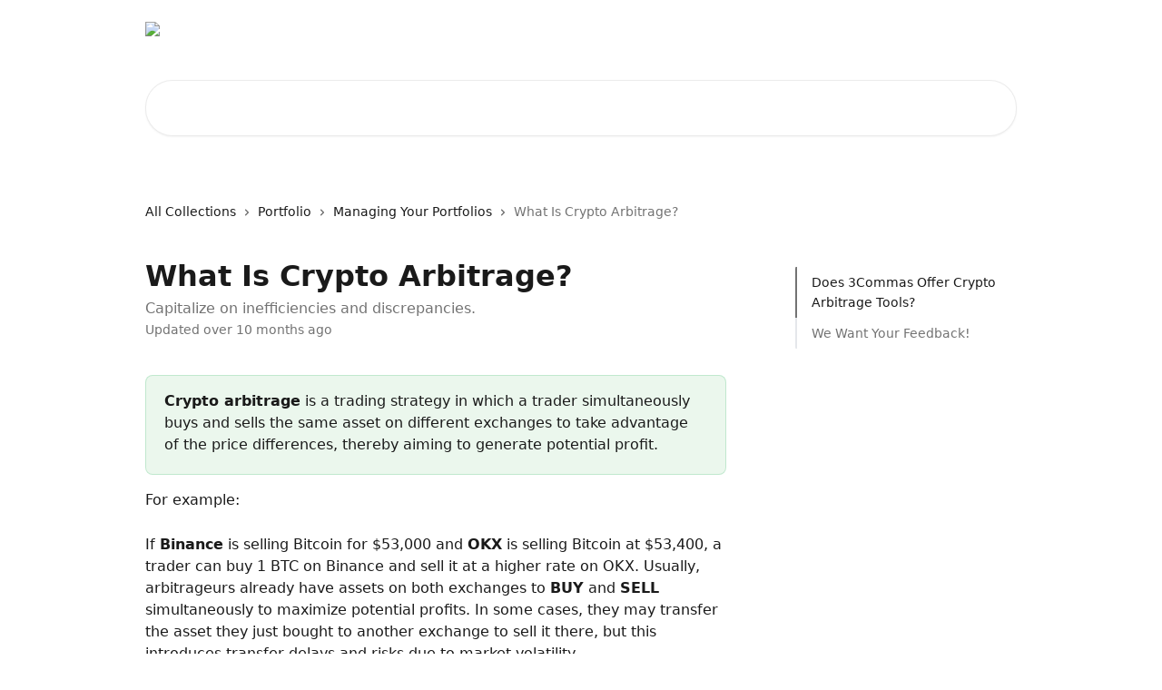

--- FILE ---
content_type: text/html; charset=utf-8
request_url: https://help.3commas.io/en/articles/5810369-what-is-crypto-arbitrage
body_size: 15055
content:
<!DOCTYPE html><html lang="en"><head><meta charSet="utf-8" data-next-head=""/><title data-next-head="">What Is Crypto Arbitrage? | 3Commas Help Center</title><meta property="og:title" content="What Is Crypto Arbitrage? | 3Commas Help Center" data-next-head=""/><meta name="twitter:title" content="What Is Crypto Arbitrage? | 3Commas Help Center" data-next-head=""/><meta property="og:description" content="Capitalize on inefficiencies and discrepancies." data-next-head=""/><meta name="twitter:description" content="Capitalize on inefficiencies and discrepancies." data-next-head=""/><meta name="description" content="Capitalize on inefficiencies and discrepancies." data-next-head=""/><meta property="og:type" content="article" data-next-head=""/><meta name="robots" content="all" data-next-head=""/><meta name="viewport" content="width=device-width, initial-scale=1" data-next-head=""/><link href="https://intercom.help/3commas-ba614726f090/assets/favicon" rel="icon" data-next-head=""/><link rel="canonical" href="https://help.3commas.io/en/articles/5810369-what-is-crypto-arbitrage" data-next-head=""/><link rel="alternate" href="https://help.3commas.io/en/articles/5810369-what-is-crypto-arbitrage" hrefLang="en" data-next-head=""/><link rel="alternate" href="https://help.3commas.io/ru/articles/5810369-что-такое-криптовалютный-арбитраж" hrefLang="ru" data-next-head=""/><link rel="alternate" href="https://help.3commas.io/es/articles/5810369-que-es-el-trading-de-arbitrage-en-criptos" hrefLang="es" data-next-head=""/><link rel="alternate" href="https://help.3commas.io/tr/articles/5810369-kripto-arbitraj-nedir" hrefLang="tr" data-next-head=""/><link rel="alternate" href="https://help.3commas.io/en/articles/5810369-what-is-crypto-arbitrage" hrefLang="x-default" data-next-head=""/><link nonce="z0ubtpatDmBbUrFCwMAQdfzzrTLJMRHZ0SNIFb6sSGI=" rel="preload" href="https://static.intercomassets.com/_next/static/css/3141721a1e975790.css" as="style"/><link nonce="z0ubtpatDmBbUrFCwMAQdfzzrTLJMRHZ0SNIFb6sSGI=" rel="stylesheet" href="https://static.intercomassets.com/_next/static/css/3141721a1e975790.css" data-n-g=""/><noscript data-n-css="z0ubtpatDmBbUrFCwMAQdfzzrTLJMRHZ0SNIFb6sSGI="></noscript><script defer="" nonce="z0ubtpatDmBbUrFCwMAQdfzzrTLJMRHZ0SNIFb6sSGI=" nomodule="" src="https://static.intercomassets.com/_next/static/chunks/polyfills-42372ed130431b0a.js"></script><script defer="" src="https://static.intercomassets.com/_next/static/chunks/7506.a4d4b38169fb1abb.js" nonce="z0ubtpatDmBbUrFCwMAQdfzzrTLJMRHZ0SNIFb6sSGI="></script><script src="https://static.intercomassets.com/_next/static/chunks/webpack-d3c2ad680b6bebc6.js" nonce="z0ubtpatDmBbUrFCwMAQdfzzrTLJMRHZ0SNIFb6sSGI=" defer=""></script><script src="https://static.intercomassets.com/_next/static/chunks/framework-1f1b8d38c1d86c61.js" nonce="z0ubtpatDmBbUrFCwMAQdfzzrTLJMRHZ0SNIFb6sSGI=" defer=""></script><script src="https://static.intercomassets.com/_next/static/chunks/main-e24faf3b633b0eb4.js" nonce="z0ubtpatDmBbUrFCwMAQdfzzrTLJMRHZ0SNIFb6sSGI=" defer=""></script><script src="https://static.intercomassets.com/_next/static/chunks/pages/_app-4836a2a3e79a3766.js" nonce="z0ubtpatDmBbUrFCwMAQdfzzrTLJMRHZ0SNIFb6sSGI=" defer=""></script><script src="https://static.intercomassets.com/_next/static/chunks/d0502abb-aa607f45f5026044.js" nonce="z0ubtpatDmBbUrFCwMAQdfzzrTLJMRHZ0SNIFb6sSGI=" defer=""></script><script src="https://static.intercomassets.com/_next/static/chunks/6190-ef428f6633b5a03f.js" nonce="z0ubtpatDmBbUrFCwMAQdfzzrTLJMRHZ0SNIFb6sSGI=" defer=""></script><script src="https://static.intercomassets.com/_next/static/chunks/5729-6d79ddfe1353a77c.js" nonce="z0ubtpatDmBbUrFCwMAQdfzzrTLJMRHZ0SNIFb6sSGI=" defer=""></script><script src="https://static.intercomassets.com/_next/static/chunks/2384-242e4a028ba58b01.js" nonce="z0ubtpatDmBbUrFCwMAQdfzzrTLJMRHZ0SNIFb6sSGI=" defer=""></script><script src="https://static.intercomassets.com/_next/static/chunks/4835-9db7cd232aae5617.js" nonce="z0ubtpatDmBbUrFCwMAQdfzzrTLJMRHZ0SNIFb6sSGI=" defer=""></script><script src="https://static.intercomassets.com/_next/static/chunks/2735-6fafbb9ff4abfca1.js" nonce="z0ubtpatDmBbUrFCwMAQdfzzrTLJMRHZ0SNIFb6sSGI=" defer=""></script><script src="https://static.intercomassets.com/_next/static/chunks/pages/%5BhelpCenterIdentifier%5D/%5Blocale%5D/articles/%5BarticleSlug%5D-0426bb822f2fd459.js" nonce="z0ubtpatDmBbUrFCwMAQdfzzrTLJMRHZ0SNIFb6sSGI=" defer=""></script><script src="https://static.intercomassets.com/_next/static/-CWjWTQvdPb6SB3S45uLC/_buildManifest.js" nonce="z0ubtpatDmBbUrFCwMAQdfzzrTLJMRHZ0SNIFb6sSGI=" defer=""></script><script src="https://static.intercomassets.com/_next/static/-CWjWTQvdPb6SB3S45uLC/_ssgManifest.js" nonce="z0ubtpatDmBbUrFCwMAQdfzzrTLJMRHZ0SNIFb6sSGI=" defer=""></script><meta name="sentry-trace" content="d8acc04e4ed159da4c96c1b5ba038370-84e521ac7b7fce90-0"/><meta name="baggage" content="sentry-environment=production,sentry-release=615059e7e8857b6056b131991cc50aec3a9a766c,sentry-public_key=187f842308a64dea9f1f64d4b1b9c298,sentry-trace_id=d8acc04e4ed159da4c96c1b5ba038370,sentry-org_id=2129,sentry-sampled=false,sentry-sample_rand=0.6594338856040246,sentry-sample_rate=0"/><style id="__jsx-3686038381">:root{--body-bg: rgb(255, 255, 255);
--body-image: none;
--body-bg-rgb: 255, 255, 255;
--body-border: rgb(230, 230, 230);
--body-primary-color: #1a1a1a;
--body-secondary-color: #737373;
--body-reaction-bg: rgb(242, 242, 242);
--body-reaction-text-color: rgb(64, 64, 64);
--body-toc-active-border: #737373;
--body-toc-inactive-border: #f2f2f2;
--body-toc-inactive-color: #737373;
--body-toc-active-font-weight: 400;
--body-table-border: rgb(204, 204, 204);
--body-color: hsl(0, 0%, 0%);
--footer-bg: rgb(255, 255, 255);
--footer-image: none;
--footer-border: rgb(230, 230, 230);
--footer-color: hsl(211, 10%, 61%);
--header-bg: none;
--header-image: url(https://downloads.intercomcdn.com/i/o/543873/23a6c2fbea59a347712928af/d9eed637b38368fbc11a3675ff9c19d3.png);
--header-color: hsl(0, 0%, 100%);
--collection-card-bg: rgb(255, 255, 255);
--collection-card-image: none;
--collection-card-color: hsl(177, 80%, 37%);
--card-bg: rgb(255, 255, 255);
--card-border-color: rgb(230, 230, 230);
--card-border-inner-radius: 15px;
--card-border-radius: 20px;
--card-shadow: 0 1px 2px 0 rgb(0 0 0 / 0.05);
--search-bar-border-radius: 30px;
--search-bar-width: 100%;
--ticket-blue-bg-color: #dce1f9;
--ticket-blue-text-color: #334bfa;
--ticket-green-bg-color: #d7efdc;
--ticket-green-text-color: #0f7134;
--ticket-orange-bg-color: #ffebdb;
--ticket-orange-text-color: #b24d00;
--ticket-red-bg-color: #ffdbdb;
--ticket-red-text-color: #df2020;
--header-height: 405px;
--header-subheader-background-color: #000000;
--header-subheader-font-color: #FFFFFF;
--content-block-bg: rgb(255, 255, 255);
--content-block-image: none;
--content-block-color: hsl(0, 0%, 10%);
--content-block-button-bg: rgb(51, 75, 250);
--content-block-button-image: none;
--content-block-button-color: hsl(0, 0%, 100%);
--content-block-button-radius: 6px;
--content-block-margin: calc(-50vw + 50%);
--content-block-width: calc(100vw);
--primary-color: hsl(177, 80%, 37%);
--primary-color-alpha-10: hsla(177, 80%, 37%, 0.1);
--primary-color-alpha-60: hsla(177, 80%, 37%, 0.6);
--text-on-primary-color: #1a1a1a}</style><style id="__jsx-1611979459">:root{--font-family-primary: system-ui, "Segoe UI", "Roboto", "Helvetica", "Arial", sans-serif, "Apple Color Emoji", "Segoe UI Emoji", "Segoe UI Symbol"}</style><style id="__jsx-2466147061">:root{--font-family-secondary: system-ui, "Segoe UI", "Roboto", "Helvetica", "Arial", sans-serif, "Apple Color Emoji", "Segoe UI Emoji", "Segoe UI Symbol"}</style><style id="__jsx-cf6f0ea00fa5c760">.fade-background.jsx-cf6f0ea00fa5c760{background:radial-gradient(333.38%100%at 50%0%,rgba(var(--body-bg-rgb),0)0%,rgba(var(--body-bg-rgb),.00925356)11.67%,rgba(var(--body-bg-rgb),.0337355)21.17%,rgba(var(--body-bg-rgb),.0718242)28.85%,rgba(var(--body-bg-rgb),.121898)35.03%,rgba(var(--body-bg-rgb),.182336)40.05%,rgba(var(--body-bg-rgb),.251516)44.25%,rgba(var(--body-bg-rgb),.327818)47.96%,rgba(var(--body-bg-rgb),.409618)51.51%,rgba(var(--body-bg-rgb),.495297)55.23%,rgba(var(--body-bg-rgb),.583232)59.47%,rgba(var(--body-bg-rgb),.671801)64.55%,rgba(var(--body-bg-rgb),.759385)70.81%,rgba(var(--body-bg-rgb),.84436)78.58%,rgba(var(--body-bg-rgb),.9551)88.2%,rgba(var(--body-bg-rgb),1)100%),var(--header-image),var(--header-bg);background-size:cover;background-position-x:center}</style><style id="__jsx-27f84a20f81f6ce9">.table-of-contents::-webkit-scrollbar{width:8px}.table-of-contents::-webkit-scrollbar-thumb{background-color:#f2f2f2;border-radius:8px}</style><style id="__jsx-a49d9ef8a9865a27">.table_of_contents.jsx-a49d9ef8a9865a27{max-width:260px;min-width:260px}</style><style id="__jsx-62724fba150252e0">.related_articles section a{color:initial}</style><style id="__jsx-4bed0c08ce36899e">.article_body a:not(.intercom-h2b-button){color:var(--primary-color)}article a.intercom-h2b-button{background-color:var(--primary-color);border:0}.zendesk-article table{overflow-x:scroll!important;display:block!important;height:auto!important}.intercom-interblocks-unordered-nested-list ul,.intercom-interblocks-ordered-nested-list ol{margin-top:16px;margin-bottom:16px}.intercom-interblocks-unordered-nested-list ul .intercom-interblocks-unordered-nested-list ul,.intercom-interblocks-unordered-nested-list ul .intercom-interblocks-ordered-nested-list ol,.intercom-interblocks-ordered-nested-list ol .intercom-interblocks-ordered-nested-list ol,.intercom-interblocks-ordered-nested-list ol .intercom-interblocks-unordered-nested-list ul{margin-top:0;margin-bottom:0}.intercom-interblocks-image a:focus{outline-offset:3px}</style></head><body><div id="__next"><div dir="ltr" class="h-full w-full"><a href="#main-content" class="sr-only font-bold text-header-color focus:not-sr-only focus:absolute focus:left-4 focus:top-4 focus:z-50" aria-roledescription="Link, Press control-option-right-arrow to exit">Skip to main content</a><main class="header__lite"><header id="header" data-testid="header" class="jsx-cf6f0ea00fa5c760 flex flex-col text-header-color"><div class="jsx-cf6f0ea00fa5c760 relative flex grow flex-col mb-9 bg-header-bg bg-header-image bg-cover bg-center pb-9"><div id="sr-announcement" aria-live="polite" class="jsx-cf6f0ea00fa5c760 sr-only"></div><div class="jsx-cf6f0ea00fa5c760 flex h-full flex-col items-center marker:shrink-0"><section class="relative flex w-full flex-col mb-6 pb-6"><div class="header__meta_wrapper flex justify-center px-5 pt-6 leading-none sm:px-10"><div class="flex items-center w-240" data-testid="subheader-container"><div class="mo__body header__site_name"><div class="header__logo"><a href="/en/"><img src="https://downloads.intercomcdn.com/i/o/543909/db5dc8d7db93a360ea5bf121/811b89d422741a7d1e34bcfcff4f39f0.png" height="132" alt="3Commas Help Center"/></a></div></div><div><div class="flex items-center font-semibold"><div class="flex items-center md:hidden" data-testid="small-screen-children"><button class="flex items-center border-none bg-transparent px-1.5" data-testid="hamburger-menu-button" aria-label="Open menu"><svg width="24" height="24" viewBox="0 0 16 16" xmlns="http://www.w3.org/2000/svg" class="fill-current"><path d="M1.86861 2C1.38889 2 1 2.3806 1 2.85008C1 3.31957 1.38889 3.70017 1.86861 3.70017H14.1314C14.6111 3.70017 15 3.31957 15 2.85008C15 2.3806 14.6111 2 14.1314 2H1.86861Z"></path><path d="M1 8C1 7.53051 1.38889 7.14992 1.86861 7.14992H14.1314C14.6111 7.14992 15 7.53051 15 8C15 8.46949 14.6111 8.85008 14.1314 8.85008H1.86861C1.38889 8.85008 1 8.46949 1 8Z"></path><path d="M1 13.1499C1 12.6804 1.38889 12.2998 1.86861 12.2998H14.1314C14.6111 12.2998 15 12.6804 15 13.1499C15 13.6194 14.6111 14 14.1314 14H1.86861C1.38889 14 1 13.6194 1 13.1499Z"></path></svg></button><div class="fixed right-0 top-0 z-50 h-full w-full hidden" data-testid="hamburger-menu"><div class="flex h-full w-full justify-end bg-black bg-opacity-30"><div class="flex h-fit w-full flex-col bg-white opacity-100 sm:h-full sm:w-1/2"><button class="text-body-font flex items-center self-end border-none bg-transparent pr-6 pt-6" data-testid="hamburger-menu-close-button" aria-label="Close menu"><svg width="24" height="24" viewBox="0 0 16 16" xmlns="http://www.w3.org/2000/svg"><path d="M3.5097 3.5097C3.84165 3.17776 4.37984 3.17776 4.71178 3.5097L7.99983 6.79775L11.2879 3.5097C11.6198 3.17776 12.158 3.17776 12.49 3.5097C12.8219 3.84165 12.8219 4.37984 12.49 4.71178L9.20191 7.99983L12.49 11.2879C12.8219 11.6198 12.8219 12.158 12.49 12.49C12.158 12.8219 11.6198 12.8219 11.2879 12.49L7.99983 9.20191L4.71178 12.49C4.37984 12.8219 3.84165 12.8219 3.5097 12.49C3.17776 12.158 3.17776 11.6198 3.5097 11.2879L6.79775 7.99983L3.5097 4.71178C3.17776 4.37984 3.17776 3.84165 3.5097 3.5097Z"></path></svg></button><nav class="flex flex-col pl-4 text-black"><a target="_blank" rel="noopener noreferrer" href="https://3commas.io/" class="mx-5 mb-5 text-md no-underline hover:opacity-80 md:mx-3 md:my-0 md:text-base" data-testid="header-link-0">Go to 3Commas</a><a target="_blank" rel="noopener noreferrer" href="https://3commas.io/blog" class="mx-5 mb-5 text-md no-underline hover:opacity-80 md:mx-3 md:my-0 md:text-base" data-testid="header-link-1">Blog</a><a target="_blank" rel="noopener noreferrer" href="https://t.me/Community_3Commas" class="mx-5 mb-5 text-md no-underline hover:opacity-80 md:mx-3 md:my-0 md:text-base" data-testid="header-link-2">Telegram</a><div class="relative cursor-pointer has-[:focus]:outline"><select class="peer absolute z-10 block h-6 w-full cursor-pointer opacity-0 md:text-base" aria-label="Change language" id="language-selector"><option value="/en/articles/5810369-what-is-crypto-arbitrage" class="text-black" selected="">English</option><option value="/ru/articles/5810369-что-такое-криптовалютный-арбитраж" class="text-black">Pусский</option><option value="/es/articles/5810369-que-es-el-trading-de-arbitrage-en-criptos" class="text-black">Español</option><option value="/tr/articles/5810369-kripto-arbitraj-nedir" class="text-black">Türkçe</option></select><div class="mb-10 ml-5 flex items-center gap-1 text-md hover:opacity-80 peer-hover:opacity-80 md:m-0 md:ml-3 md:text-base" aria-hidden="true"><svg id="locale-picker-globe" width="16" height="16" viewBox="0 0 16 16" fill="none" xmlns="http://www.w3.org/2000/svg" class="shrink-0" aria-hidden="true"><path d="M8 15C11.866 15 15 11.866 15 8C15 4.13401 11.866 1 8 1C4.13401 1 1 4.13401 1 8C1 11.866 4.13401 15 8 15Z" stroke="currentColor" stroke-linecap="round" stroke-linejoin="round"></path><path d="M8 15C9.39949 15 10.534 11.866 10.534 8C10.534 4.13401 9.39949 1 8 1C6.60051 1 5.466 4.13401 5.466 8C5.466 11.866 6.60051 15 8 15Z" stroke="currentColor" stroke-linecap="round" stroke-linejoin="round"></path><path d="M1.448 5.75989H14.524" stroke="currentColor" stroke-linecap="round" stroke-linejoin="round"></path><path d="M1.448 10.2402H14.524" stroke="currentColor" stroke-linecap="round" stroke-linejoin="round"></path></svg>English<svg id="locale-picker-arrow" width="16" height="16" viewBox="0 0 16 16" fill="none" xmlns="http://www.w3.org/2000/svg" class="shrink-0" aria-hidden="true"><path d="M5 6.5L8.00093 9.5L11 6.50187" stroke="currentColor" stroke-width="1.5" stroke-linecap="round" stroke-linejoin="round"></path></svg></div></div></nav></div></div></div></div><nav class="hidden items-center md:flex" data-testid="large-screen-children"><a target="_blank" rel="noopener noreferrer" href="https://3commas.io/" class="mx-5 mb-5 text-md no-underline hover:opacity-80 md:mx-3 md:my-0 md:text-base" data-testid="header-link-0">Go to 3Commas</a><a target="_blank" rel="noopener noreferrer" href="https://3commas.io/blog" class="mx-5 mb-5 text-md no-underline hover:opacity-80 md:mx-3 md:my-0 md:text-base" data-testid="header-link-1">Blog</a><a target="_blank" rel="noopener noreferrer" href="https://t.me/Community_3Commas" class="mx-5 mb-5 text-md no-underline hover:opacity-80 md:mx-3 md:my-0 md:text-base" data-testid="header-link-2">Telegram</a><div class="relative cursor-pointer has-[:focus]:outline"><select class="peer absolute z-10 block h-6 w-full cursor-pointer opacity-0 md:text-base" aria-label="Change language" id="language-selector"><option value="/en/articles/5810369-what-is-crypto-arbitrage" class="text-black" selected="">English</option><option value="/ru/articles/5810369-что-такое-криптовалютный-арбитраж" class="text-black">Pусский</option><option value="/es/articles/5810369-que-es-el-trading-de-arbitrage-en-criptos" class="text-black">Español</option><option value="/tr/articles/5810369-kripto-arbitraj-nedir" class="text-black">Türkçe</option></select><div class="mb-10 ml-5 flex items-center gap-1 text-md hover:opacity-80 peer-hover:opacity-80 md:m-0 md:ml-3 md:text-base" aria-hidden="true"><svg id="locale-picker-globe" width="16" height="16" viewBox="0 0 16 16" fill="none" xmlns="http://www.w3.org/2000/svg" class="shrink-0" aria-hidden="true"><path d="M8 15C11.866 15 15 11.866 15 8C15 4.13401 11.866 1 8 1C4.13401 1 1 4.13401 1 8C1 11.866 4.13401 15 8 15Z" stroke="currentColor" stroke-linecap="round" stroke-linejoin="round"></path><path d="M8 15C9.39949 15 10.534 11.866 10.534 8C10.534 4.13401 9.39949 1 8 1C6.60051 1 5.466 4.13401 5.466 8C5.466 11.866 6.60051 15 8 15Z" stroke="currentColor" stroke-linecap="round" stroke-linejoin="round"></path><path d="M1.448 5.75989H14.524" stroke="currentColor" stroke-linecap="round" stroke-linejoin="round"></path><path d="M1.448 10.2402H14.524" stroke="currentColor" stroke-linecap="round" stroke-linejoin="round"></path></svg>English<svg id="locale-picker-arrow" width="16" height="16" viewBox="0 0 16 16" fill="none" xmlns="http://www.w3.org/2000/svg" class="shrink-0" aria-hidden="true"><path d="M5 6.5L8.00093 9.5L11 6.50187" stroke="currentColor" stroke-width="1.5" stroke-linecap="round" stroke-linejoin="round"></path></svg></div></div></nav></div></div></div></div></section><section class="relative mx-5 flex h-full w-full flex-col items-center px-5 sm:px-10"><div class="flex h-full max-w-full flex-col w-240 justify-center" data-testid="main-header-container"><div id="search-bar" class="relative w-full"><form action="/en/" autoComplete="off"><div class="flex w-full flex-col items-center"><div class="relative flex w-full sm:w-search-bar"><label for="search-input" class="sr-only">Search for articles...</label><input id="search-input" type="text" autoComplete="off" class="peer w-full rounded-search-bar border border-black-alpha-8 bg-white-alpha-20 p-4 ps-12 font-secondary text-lg text-header-color shadow-search-bar outline-none transition ease-linear placeholder:text-header-color hover:bg-white-alpha-27 hover:shadow-search-bar-hover focus:border-transparent focus:bg-white focus:text-black-10 focus:shadow-search-bar-focused placeholder:focus:text-black-45" placeholder="Search for articles..." name="q" aria-label="Search for articles..." value=""/><div class="absolute inset-y-0 start-0 flex items-center fill-header-color peer-focus-visible:fill-black-45 pointer-events-none ps-5"><svg width="22" height="21" viewBox="0 0 22 21" xmlns="http://www.w3.org/2000/svg" class="fill-inherit" aria-hidden="true"><path fill-rule="evenodd" clip-rule="evenodd" d="M3.27485 8.7001C3.27485 5.42781 5.92757 2.7751 9.19985 2.7751C12.4721 2.7751 15.1249 5.42781 15.1249 8.7001C15.1249 11.9724 12.4721 14.6251 9.19985 14.6251C5.92757 14.6251 3.27485 11.9724 3.27485 8.7001ZM9.19985 0.225098C4.51924 0.225098 0.724854 4.01948 0.724854 8.7001C0.724854 13.3807 4.51924 17.1751 9.19985 17.1751C11.0802 17.1751 12.8176 16.5627 14.2234 15.5265L19.0981 20.4013C19.5961 20.8992 20.4033 20.8992 20.9013 20.4013C21.3992 19.9033 21.3992 19.0961 20.9013 18.5981L16.0264 13.7233C17.0625 12.3176 17.6749 10.5804 17.6749 8.7001C17.6749 4.01948 13.8805 0.225098 9.19985 0.225098Z"></path></svg></div></div></div></form></div></div></section></div></div></header><div class="z-1 flex shrink-0 grow basis-auto justify-center px-5 sm:px-10"><section data-testid="main-content" id="main-content" class="max-w-full w-240"><section data-testid="article-section" class="section section__article"><div class="flex-row-reverse justify-between flex"><div class="jsx-a49d9ef8a9865a27 w-61 sticky top-8 ml-7 max-w-61 self-start max-lg:hidden mt-16"><div class="jsx-27f84a20f81f6ce9 table-of-contents max-h-[calc(100vh-96px)] overflow-y-auto rounded-2xl text-body-primary-color hover:text-primary max-lg:border max-lg:border-solid max-lg:border-body-border max-lg:shadow-solid-1"><div data-testid="toc-dropdown" class="jsx-27f84a20f81f6ce9 hidden cursor-pointer justify-between border-b max-lg:flex max-lg:flex-row max-lg:border-x-0 max-lg:border-t-0 max-lg:border-solid max-lg:border-b-body-border"><div class="jsx-27f84a20f81f6ce9 my-2 max-lg:pl-4">Table of contents</div><div class="jsx-27f84a20f81f6ce9 "><svg class="ml-2 mr-4 mt-3 transition-transform" transform="rotate(180)" width="16" height="16" fill="none" xmlns="http://www.w3.org/2000/svg"><path fill-rule="evenodd" clip-rule="evenodd" d="M3.93353 5.93451C4.24595 5.62209 4.75248 5.62209 5.0649 5.93451L7.99922 8.86882L10.9335 5.93451C11.246 5.62209 11.7525 5.62209 12.0649 5.93451C12.3773 6.24693 12.3773 6.75346 12.0649 7.06588L8.5649 10.5659C8.25249 10.8783 7.74595 10.8783 7.43353 10.5659L3.93353 7.06588C3.62111 6.75346 3.62111 6.24693 3.93353 5.93451Z" fill="currentColor"></path></svg></div></div><div data-testid="toc-body" class="jsx-27f84a20f81f6ce9 my-2"><section data-testid="toc-section-0" class="jsx-27f84a20f81f6ce9 flex border-y-0 border-e-0 border-s-2 border-solid py-1.5 max-lg:border-none border-body-toc-active-border px-4"><a id="#h_4115d28370" href="#h_4115d28370" data-testid="toc-link-0" class="jsx-27f84a20f81f6ce9 w-full no-underline hover:text-body-primary-color max-lg:inline-block max-lg:text-body-primary-color max-lg:hover:text-primary lg:text-base font-toc-active text-body-primary-color"></a></section><section data-testid="toc-section-1" class="jsx-27f84a20f81f6ce9 flex border-y-0 border-e-0 border-s-2 border-solid py-1.5 max-lg:border-none px-4"><a id="#h_0a93b2d321" href="#h_0a93b2d321" data-testid="toc-link-1" class="jsx-27f84a20f81f6ce9 w-full no-underline hover:text-body-primary-color max-lg:inline-block max-lg:text-body-primary-color max-lg:hover:text-primary lg:text-base text-body-toc-inactive-color"></a></section></div></div></div><div class="relative z-3 w-full lg:max-w-160 "><div class="flex pb-6 max-md:pb-2 lg:max-w-160"><div tabindex="-1" class="focus:outline-none"><div class="flex flex-wrap items-baseline pb-4 text-base" tabindex="0" role="navigation" aria-label="Breadcrumb"><a href="/en/" class="pr-2 text-body-primary-color no-underline hover:text-body-secondary-color">All Collections</a><div class="pr-2" aria-hidden="true"><svg width="6" height="10" viewBox="0 0 6 10" class="block h-2 w-2 fill-body-secondary-color rtl:rotate-180" xmlns="http://www.w3.org/2000/svg"><path fill-rule="evenodd" clip-rule="evenodd" d="M0.648862 0.898862C0.316916 1.23081 0.316916 1.769 0.648862 2.10094L3.54782 4.9999L0.648862 7.89886C0.316916 8.23081 0.316917 8.769 0.648862 9.10094C0.980808 9.43289 1.519 9.43289 1.85094 9.10094L5.35094 5.60094C5.68289 5.269 5.68289 4.73081 5.35094 4.39886L1.85094 0.898862C1.519 0.566916 0.980807 0.566916 0.648862 0.898862Z"></path></svg></div><a href="https://help.3commas.io/en/collections/3181369-portfolio" class="pr-2 text-body-primary-color no-underline hover:text-body-secondary-color" data-testid="breadcrumb-0">Portfolio</a><div class="pr-2" aria-hidden="true"><svg width="6" height="10" viewBox="0 0 6 10" class="block h-2 w-2 fill-body-secondary-color rtl:rotate-180" xmlns="http://www.w3.org/2000/svg"><path fill-rule="evenodd" clip-rule="evenodd" d="M0.648862 0.898862C0.316916 1.23081 0.316916 1.769 0.648862 2.10094L3.54782 4.9999L0.648862 7.89886C0.316916 8.23081 0.316917 8.769 0.648862 9.10094C0.980808 9.43289 1.519 9.43289 1.85094 9.10094L5.35094 5.60094C5.68289 5.269 5.68289 4.73081 5.35094 4.39886L1.85094 0.898862C1.519 0.566916 0.980807 0.566916 0.648862 0.898862Z"></path></svg></div><a href="https://help.3commas.io/en/collections/3181370-managing-your-portfolios" class="pr-2 text-body-primary-color no-underline hover:text-body-secondary-color" data-testid="breadcrumb-1">Managing Your Portfolios</a><div class="pr-2" aria-hidden="true"><svg width="6" height="10" viewBox="0 0 6 10" class="block h-2 w-2 fill-body-secondary-color rtl:rotate-180" xmlns="http://www.w3.org/2000/svg"><path fill-rule="evenodd" clip-rule="evenodd" d="M0.648862 0.898862C0.316916 1.23081 0.316916 1.769 0.648862 2.10094L3.54782 4.9999L0.648862 7.89886C0.316916 8.23081 0.316917 8.769 0.648862 9.10094C0.980808 9.43289 1.519 9.43289 1.85094 9.10094L5.35094 5.60094C5.68289 5.269 5.68289 4.73081 5.35094 4.39886L1.85094 0.898862C1.519 0.566916 0.980807 0.566916 0.648862 0.898862Z"></path></svg></div><div class="text-body-secondary-color">What Is Crypto Arbitrage?</div></div></div></div><div class=""><div class="article intercom-force-break"><div class="mb-10 max-lg:mb-6"><div class="flex flex-col gap-4"><div class="flex flex-col"><h1 class="mb-1 font-primary text-2xl font-bold leading-10 text-body-primary-color">What Is Crypto Arbitrage?</h1><div class="text-md font-normal leading-normal text-body-secondary-color"><p>Capitalize on inefficiencies and discrepancies.</p></div></div><div class="avatar"><div class="avatar__info -mt-0.5 text-base"><span class="text-body-secondary-color"> <!-- -->Updated over 10 months ago</span></div></div></div></div><div class="jsx-4bed0c08ce36899e flex-col"><div class="jsx-4bed0c08ce36899e mb-7 ml-0 text-md max-messenger:mb-6 lg:hidden"><div class="jsx-27f84a20f81f6ce9 table-of-contents max-h-[calc(100vh-96px)] overflow-y-auto rounded-2xl text-body-primary-color hover:text-primary max-lg:border max-lg:border-solid max-lg:border-body-border max-lg:shadow-solid-1"><div data-testid="toc-dropdown" class="jsx-27f84a20f81f6ce9 hidden cursor-pointer justify-between border-b max-lg:flex max-lg:flex-row max-lg:border-x-0 max-lg:border-t-0 max-lg:border-solid max-lg:border-b-body-border border-b-0"><div class="jsx-27f84a20f81f6ce9 my-2 max-lg:pl-4">Table of contents</div><div class="jsx-27f84a20f81f6ce9 "><svg class="ml-2 mr-4 mt-3 transition-transform" transform="" width="16" height="16" fill="none" xmlns="http://www.w3.org/2000/svg"><path fill-rule="evenodd" clip-rule="evenodd" d="M3.93353 5.93451C4.24595 5.62209 4.75248 5.62209 5.0649 5.93451L7.99922 8.86882L10.9335 5.93451C11.246 5.62209 11.7525 5.62209 12.0649 5.93451C12.3773 6.24693 12.3773 6.75346 12.0649 7.06588L8.5649 10.5659C8.25249 10.8783 7.74595 10.8783 7.43353 10.5659L3.93353 7.06588C3.62111 6.75346 3.62111 6.24693 3.93353 5.93451Z" fill="currentColor"></path></svg></div></div><div data-testid="toc-body" class="jsx-27f84a20f81f6ce9 hidden my-2"><section data-testid="toc-section-0" class="jsx-27f84a20f81f6ce9 flex border-y-0 border-e-0 border-s-2 border-solid py-1.5 max-lg:border-none border-body-toc-active-border px-4"><a id="#h_4115d28370" href="#h_4115d28370" data-testid="toc-link-0" class="jsx-27f84a20f81f6ce9 w-full no-underline hover:text-body-primary-color max-lg:inline-block max-lg:text-body-primary-color max-lg:hover:text-primary lg:text-base font-toc-active text-body-primary-color"></a></section><section data-testid="toc-section-1" class="jsx-27f84a20f81f6ce9 flex border-y-0 border-e-0 border-s-2 border-solid py-1.5 max-lg:border-none px-4"><a id="#h_0a93b2d321" href="#h_0a93b2d321" data-testid="toc-link-1" class="jsx-27f84a20f81f6ce9 w-full no-underline hover:text-body-primary-color max-lg:inline-block max-lg:text-body-primary-color max-lg:hover:text-primary lg:text-base text-body-toc-inactive-color"></a></section></div></div></div><div class="jsx-4bed0c08ce36899e article_body"><article class="jsx-4bed0c08ce36899e "><div class="intercom-interblocks-callout" style="background-color:#d7efdc80;border-color:#1bb15733"><div class="intercom-interblocks-paragraph no-margin intercom-interblocks-align-left"><p><b>Crypto arbitrage</b> is a trading strategy in which a trader simultaneously buys and sells the same asset on different exchanges to take advantage of the price differences, thereby aiming to generate potential profit.</p></div></div><div class="intercom-interblocks-paragraph no-margin intercom-interblocks-align-left"><p>For example:</p></div><div class="intercom-interblocks-paragraph no-margin intercom-interblocks-align-left"><p> </p></div><div class="intercom-interblocks-paragraph no-margin intercom-interblocks-align-left"><p>If <b>Binance</b> is selling Bitcoin for $53,000 and <b>OKX</b> is selling Bitcoin at $53,400, a trader can buy 1 BTC on Binance and sell it at a higher rate on OKX. Usually, arbitrageurs already have assets on both exchanges to <b>BUY</b> and <b>SELL</b> simultaneously to maximize potential profits. In some cases, they may transfer the asset they just bought to another exchange to sell it there, but this introduces transfer delays and risks due to market volatility.</p></div><div class="intercom-interblocks-paragraph no-margin intercom-interblocks-align-left"><p> </p></div><div class="intercom-interblocks-horizontal-rule"><hr/></div><div class="intercom-interblocks-paragraph no-margin intercom-interblocks-align-left"><p> </p></div><div class="intercom-interblocks-heading intercom-interblocks-align-left"><h1 id="h_4115d28370">Does 3Commas Offer Crypto Arbitrage Tools?</h1></div><div class="intercom-interblocks-paragraph no-margin intercom-interblocks-align-left"><p>Currently, <b>3Commas does not offer an Arbitrage Bot or any dedicated Arbitrage tools.</b> However, you can explore arbitrage strategies available online that utilize <b>TradingView.com</b> indicators or custom strategies. These can be integrated with 3Commas bots using the <b><a href="https://help.3commas.io/en/articles/3108938">TradingView custom signals</a></b> as a trade start condition.</p></div><div class="intercom-interblocks-paragraph no-margin intercom-interblocks-align-left"><p> </p></div><div class="intercom-interblocks-horizontal-rule"><hr/></div><div class="intercom-interblocks-paragraph no-margin intercom-interblocks-align-left"><p> </p></div><div class="intercom-interblocks-heading intercom-interblocks-align-left"><h1 id="h_0a93b2d321">We Want Your Feedback!</h1></div><div class="intercom-interblocks-paragraph no-margin intercom-interblocks-align-left"><p>We are actively gathering feedback from our users about the demand for an arbitrage tool and preparing statistics to present to our product team. This helps us evaluate the need for including arbitrage functionality within the 3Commas ecosystem.</p></div><div class="intercom-interblocks-paragraph no-margin intercom-interblocks-align-left"><p>If you&#x27;re interested in <b>arbitraging with 3Commas</b>, please take a moment to fill out our <b><a href="https://feedback.3commas.io/" rel="nofollow noopener noreferrer" target="_blank">feedback form</a></b>.</p></div><div class="intercom-interblocks-paragraph no-margin intercom-interblocks-align-left"><p> </p></div><div class="intercom-interblocks-paragraph no-margin intercom-interblocks-align-left"><p><b>Why Your Feedback Matters:</b></p></div><div class="intercom-interblocks-unordered-nested-list"><ul><li><div class="intercom-interblocks-paragraph no-margin intercom-interblocks-align-left"><p>All suggestions submitted through the form are reviewed.</p></div></li><li><div class="intercom-interblocks-paragraph no-margin intercom-interblocks-align-left"><p>Tasks are created for the relevant teams within 3Commas based on user demand.</p></div></li><li><div class="intercom-interblocks-paragraph no-margin intercom-interblocks-align-left"><p>The more frequently Arbitrage tools are suggested, the higher priority this feature will receive for future development.</p></div></li></ul></div><section class="jsx-62724fba150252e0 related_articles my-6"><hr class="jsx-62724fba150252e0 my-6 sm:my-8"/><div class="jsx-62724fba150252e0 mb-3 text-xl font-bold">Related Articles</div><section class="flex flex-col rounded-card border border-solid border-card-border bg-card-bg p-2 sm:p-3"><a class="duration-250 group/article flex flex-row justify-between gap-2 py-2 no-underline transition ease-linear hover:bg-primary-alpha-10 hover:text-primary sm:rounded-card-inner sm:py-3 rounded-card-inner px-3" href="https://help.3commas.io/en/articles/4430555-all-about-3commas-features-tools-history-and-benefits" data-testid="article-link"><div class="flex flex-col p-0"><span class="m-0 text-md text-body-primary-color group-hover/article:text-primary">All About 3Commas Features: Tools, History, and Benefits</span></div><div class="flex shrink-0 flex-col justify-center p-0"><svg class="block h-4 w-4 text-primary ltr:-rotate-90 rtl:rotate-90" fill="currentColor" viewBox="0 0 20 20" xmlns="http://www.w3.org/2000/svg"><path fill-rule="evenodd" d="M5.293 7.293a1 1 0 011.414 0L10 10.586l3.293-3.293a1 1 0 111.414 1.414l-4 4a1 1 0 01-1.414 0l-4-4a1 1 0 010-1.414z" clip-rule="evenodd"></path></svg></div></a><a class="duration-250 group/article flex flex-row justify-between gap-2 py-2 no-underline transition ease-linear hover:bg-primary-alpha-10 hover:text-primary sm:rounded-card-inner sm:py-3 rounded-card-inner px-3" href="https://help.3commas.io/en/articles/5560625-getting-started-with-algorithmic-trading-on-3commas" data-testid="article-link"><div class="flex flex-col p-0"><span class="m-0 text-md text-body-primary-color group-hover/article:text-primary">Getting Started with Algorithmic Trading on 3Commas</span></div><div class="flex shrink-0 flex-col justify-center p-0"><svg class="block h-4 w-4 text-primary ltr:-rotate-90 rtl:rotate-90" fill="currentColor" viewBox="0 0 20 20" xmlns="http://www.w3.org/2000/svg"><path fill-rule="evenodd" d="M5.293 7.293a1 1 0 011.414 0L10 10.586l3.293-3.293a1 1 0 111.414 1.414l-4 4a1 1 0 01-1.414 0l-4-4a1 1 0 010-1.414z" clip-rule="evenodd"></path></svg></div></a><a class="duration-250 group/article flex flex-row justify-between gap-2 py-2 no-underline transition ease-linear hover:bg-primary-alpha-10 hover:text-primary sm:rounded-card-inner sm:py-3 rounded-card-inner px-3" href="https://help.3commas.io/en/articles/8727335-beginner-faq" data-testid="article-link"><div class="flex flex-col p-0"><span class="m-0 text-md text-body-primary-color group-hover/article:text-primary">Beginner: FAQ</span></div><div class="flex shrink-0 flex-col justify-center p-0"><svg class="block h-4 w-4 text-primary ltr:-rotate-90 rtl:rotate-90" fill="currentColor" viewBox="0 0 20 20" xmlns="http://www.w3.org/2000/svg"><path fill-rule="evenodd" d="M5.293 7.293a1 1 0 011.414 0L10 10.586l3.293-3.293a1 1 0 111.414 1.414l-4 4a1 1 0 01-1.414 0l-4-4a1 1 0 010-1.414z" clip-rule="evenodd"></path></svg></div></a><a class="duration-250 group/article flex flex-row justify-between gap-2 py-2 no-underline transition ease-linear hover:bg-primary-alpha-10 hover:text-primary sm:rounded-card-inner sm:py-3 rounded-card-inner px-3" href="https://help.3commas.io/en/articles/10442113-troubleshooting-exchange-specific-errors-and-restrictions" data-testid="article-link"><div class="flex flex-col p-0"><span class="m-0 text-md text-body-primary-color group-hover/article:text-primary">Troubleshooting: Exchange-Specific Errors and Restrictions</span></div><div class="flex shrink-0 flex-col justify-center p-0"><svg class="block h-4 w-4 text-primary ltr:-rotate-90 rtl:rotate-90" fill="currentColor" viewBox="0 0 20 20" xmlns="http://www.w3.org/2000/svg"><path fill-rule="evenodd" d="M5.293 7.293a1 1 0 011.414 0L10 10.586l3.293-3.293a1 1 0 111.414 1.414l-4 4a1 1 0 01-1.414 0l-4-4a1 1 0 010-1.414z" clip-rule="evenodd"></path></svg></div></a><a class="duration-250 group/article flex flex-row justify-between gap-2 py-2 no-underline transition ease-linear hover:bg-primary-alpha-10 hover:text-primary sm:rounded-card-inner sm:py-3 rounded-card-inner px-3" href="https://help.3commas.io/en/articles/11027810-glossary-b" data-testid="article-link"><div class="flex flex-col p-0"><span class="m-0 text-md text-body-primary-color group-hover/article:text-primary">Glossary: B</span></div><div class="flex shrink-0 flex-col justify-center p-0"><svg class="block h-4 w-4 text-primary ltr:-rotate-90 rtl:rotate-90" fill="currentColor" viewBox="0 0 20 20" xmlns="http://www.w3.org/2000/svg"><path fill-rule="evenodd" d="M5.293 7.293a1 1 0 011.414 0L10 10.586l3.293-3.293a1 1 0 111.414 1.414l-4 4a1 1 0 01-1.414 0l-4-4a1 1 0 010-1.414z" clip-rule="evenodd"></path></svg></div></a></section></section></article></div></div></div></div><div class="intercom-reaction-picker -mb-4 -ml-4 -mr-4 mt-6 rounded-card sm:-mb-2 sm:-ml-1 sm:-mr-1 sm:mt-8" role="group" aria-label="feedback form"><div class="intercom-reaction-prompt">Did this answer your question?</div><div class="intercom-reactions-container"><button class="intercom-reaction" aria-label="Disappointed Reaction" tabindex="0" data-reaction-text="disappointed" aria-pressed="false"><span title="Disappointed">😞</span></button><button class="intercom-reaction" aria-label="Neutral Reaction" tabindex="0" data-reaction-text="neutral" aria-pressed="false"><span title="Neutral">😐</span></button><button class="intercom-reaction" aria-label="Smiley Reaction" tabindex="0" data-reaction-text="smiley" aria-pressed="false"><span title="Smiley">😃</span></button></div></div></div></div></section></section></div><footer id="footer" class="mt-24 shrink-0 bg-footer-bg px-0 py-12 text-left text-base text-footer-color"><div class="shrink-0 grow basis-auto px-5 sm:px-10"><div class="mx-auto max-w-240 sm:w-auto"><div><div class="text-center" data-testid="simple-footer-layout"><div class="align-middle text-lg text-footer-color"><a class="no-underline" href="/en/"><img data-testid="logo-img" src="https://downloads.intercomcdn.com/i/o/159113/eea72c73cd3d8b53ee7d6173/f8384653be0b75520d8d1705fcac1e6f.png" alt="3Commas Help Center" class="max-h-8 contrast-80 inline"/></a></div><div class="mt-3 text-base">Join our social communities</div><div class="mt-10" data-testid="simple-footer-links"><div class="flex flex-row justify-center"></div><ul data-testid="social-links" class="flex flex-wrap items-center gap-4 p-0 justify-center" id="social-links"><li class="list-none align-middle"><a target="_blank" href="https://t.me/Community_3Commas" rel="nofollow noreferrer noopener" data-testid="footer-social-link-0" class="no-underline"><img src="https://intercom.help/3commas-ba614726f090/assets/svg/icon:social-telegram/909aa5" alt="" aria-label="https://t.me/Community_3Commas" width="16" height="16" loading="lazy" data-testid="social-icon-telegram"/></a></li><li class="list-none align-middle"><a target="_blank" href="https://discord.com/invite/3commas" rel="nofollow noreferrer noopener" data-testid="footer-social-link-1" class="no-underline"><img src="https://intercom.help/3commas-ba614726f090/assets/svg/icon:social-discord/909aa5" alt="" aria-label="https://discord.com/invite/3commas" width="16" height="16" loading="lazy" data-testid="social-icon-discord"/></a></li><li class="list-none align-middle"><a target="_blank" href="https://www.reddit.com/r/3Commas_io" rel="nofollow noreferrer noopener" data-testid="footer-social-link-2" class="no-underline"><img src="https://intercom.help/3commas-ba614726f090/assets/svg/icon:social-reddit/909aa5" alt="" aria-label="https://www.reddit.com/r/3Commas_io" width="16" height="16" loading="lazy" data-testid="social-icon-reddit"/></a></li><li class="list-none align-middle"><a target="_blank" href="https://www.twitter.com/3Commas_io" rel="nofollow noreferrer noopener" data-testid="footer-social-link-3" class="no-underline"><img src="https://intercom.help/3commas-ba614726f090/assets/svg/icon:social-twitter/909aa5" alt="" aria-label="https://www.twitter.com/3Commas_io" width="16" height="16" loading="lazy" data-testid="social-icon-twitter"/></a></li><li class="list-none align-middle"><a target="_blank" href="https://www.youtube.com/@3commas" rel="nofollow noreferrer noopener" data-testid="footer-social-link-4" class="no-underline"><img src="https://intercom.help/3commas-ba614726f090/assets/svg/icon:social-youtube/909aa5" alt="" aria-label="https://www.youtube.com/@3commas" width="16" height="16" loading="lazy" data-testid="social-icon-youtube"/></a></li><li class="list-none align-middle"><a target="_blank" href="https://www.linkedin.com/company/3commas-io/" rel="nofollow noreferrer noopener" data-testid="footer-social-link-5" class="no-underline"><img src="https://intercom.help/3commas-ba614726f090/assets/svg/icon:social-linkedin/909aa5" alt="" aria-label="https://www.linkedin.com/company/3commas-io/" width="16" height="16" loading="lazy" data-testid="social-icon-linkedin"/></a></li></ul></div><div class="flex justify-center"><div class="mt-2"><a href="https://www.intercom.com/dsa-report-form" target="_blank" rel="nofollow noreferrer noopener" class="no-underline" data-testid="report-content-link">Report Content</a></div></div></div></div></div></div></footer></main></div></div><script id="__NEXT_DATA__" type="application/json" nonce="z0ubtpatDmBbUrFCwMAQdfzzrTLJMRHZ0SNIFb6sSGI=">{"props":{"pageProps":{"app":{"id":"fuovgowa","messengerUrl":"https://widget.intercom.io/widget/fuovgowa","name":"3Commas","poweredByIntercomUrl":"https://www.intercom.com/intercom-link?company=3Commas\u0026solution=customer-support\u0026utm_campaign=intercom-link\u0026utm_content=We+run+on+Intercom\u0026utm_medium=help-center\u0026utm_referrer=https%3A%2F%2Fhelp.3commas.io%2Fen%2Farticles%2F5810369-what-is-crypto-arbitrage\u0026utm_source=desktop-web","features":{"consentBannerBeta":false,"customNotFoundErrorMessage":false,"disableFontPreloading":false,"disableNoMarginClassTransformation":false,"finOnHelpCenter":false,"hideIconsWithBackgroundImages":false,"messengerCustomFonts":false}},"helpCenterSite":{"customDomain":"help.3commas.io","defaultLocale":"en","disableBranding":true,"externalLoginName":"the main page.","externalLoginUrl":"https://app.3commas.io/en/auth/login","footerContactDetails":"Join our social communities","footerLinks":{"custom":[{"id":41807,"help_center_site_id":921437,"title":"3Commas","url":"https://3commas.io","sort_order":1,"link_location":"footer","site_link_group_id":14714},{"id":41815,"help_center_site_id":921437,"title":"3Commas","url":"https://3commas.io","sort_order":1,"link_location":"footer","site_link_group_id":14716},{"id":41823,"help_center_site_id":921437,"title":"3Commas","url":"https://3commas.io","sort_order":1,"link_location":"footer","site_link_group_id":14718},{"id":41831,"help_center_site_id":921437,"title":"3Commas","url":"https://3commas.io","sort_order":1,"link_location":"footer","site_link_group_id":14720},{"id":41839,"help_center_site_id":921437,"title":"3Commas","url":"https://3commas.io","sort_order":1,"link_location":"footer","site_link_group_id":14722},{"id":41847,"help_center_site_id":921437,"title":"3Commas","url":"https://3commas.io","sort_order":1,"link_location":"footer","site_link_group_id":14724},{"id":41808,"help_center_site_id":921437,"title":"Blog","url":"https://3commas.io/blog","sort_order":2,"link_location":"footer","site_link_group_id":14714},{"id":41816,"help_center_site_id":921437,"title":"Blog","url":"https://3commas.io/blog","sort_order":2,"link_location":"footer","site_link_group_id":14716},{"id":41824,"help_center_site_id":921437,"title":"Blog","url":"https://3commas.io/blog","sort_order":2,"link_location":"footer","site_link_group_id":14718},{"id":41832,"help_center_site_id":921437,"title":"Blog","url":"https://3commas.io/blog","sort_order":2,"link_location":"footer","site_link_group_id":14720},{"id":41840,"help_center_site_id":921437,"title":"Blog","url":"https://3commas.io/blog","sort_order":2,"link_location":"footer","site_link_group_id":14722},{"id":41848,"help_center_site_id":921437,"title":"Blog","url":"https://3commas.io/blog","sort_order":2,"link_location":"footer","site_link_group_id":14724},{"id":41809,"help_center_site_id":921437,"title":"Telegram","url":"https://t.me/Community_3Commas","sort_order":3,"link_location":"footer","site_link_group_id":14714},{"id":41817,"help_center_site_id":921437,"title":"Telegram","url":"https://t.me/Community_3Commas","sort_order":3,"link_location":"footer","site_link_group_id":14716},{"id":41825,"help_center_site_id":921437,"title":"Telegram","url":"https://t.me/Community_3Commas","sort_order":3,"link_location":"footer","site_link_group_id":14718},{"id":41833,"help_center_site_id":921437,"title":"Telegram","url":"https://t.me/Community_3Commas","sort_order":3,"link_location":"footer","site_link_group_id":14720},{"id":41841,"help_center_site_id":921437,"title":"Telegram","url":"https://t.me/Community_3Commas","sort_order":3,"link_location":"footer","site_link_group_id":14722},{"id":41849,"help_center_site_id":921437,"title":"Telegram","url":"https://t.me/Community_3Commas","sort_order":3,"link_location":"footer","site_link_group_id":14724},{"id":41810,"help_center_site_id":921437,"title":"Twitter","url":"https://twitter.com/3commas_io","sort_order":4,"link_location":"footer","site_link_group_id":14714},{"id":41818,"help_center_site_id":921437,"title":"Twitter","url":"https://twitter.com/3commas_io","sort_order":4,"link_location":"footer","site_link_group_id":14716},{"id":41826,"help_center_site_id":921437,"title":"Twitter","url":"https://twitter.com/3commas_io","sort_order":4,"link_location":"footer","site_link_group_id":14718},{"id":41834,"help_center_site_id":921437,"title":"Twitter","url":"https://twitter.com/3commas_io","sort_order":4,"link_location":"footer","site_link_group_id":14720},{"id":41842,"help_center_site_id":921437,"title":"Twitter","url":"https://twitter.com/3commas_io","sort_order":4,"link_location":"footer","site_link_group_id":14722},{"id":41850,"help_center_site_id":921437,"title":"Twitter","url":"https://twitter.com/3commas_io","sort_order":4,"link_location":"footer","site_link_group_id":14724},{"id":41811,"help_center_site_id":921437,"title":"Discord","url":"https://discord.gg/3Commas","sort_order":5,"link_location":"footer","site_link_group_id":14714},{"id":41819,"help_center_site_id":921437,"title":"Discord","url":"https://discord.gg/3Commas","sort_order":5,"link_location":"footer","site_link_group_id":14716},{"id":41827,"help_center_site_id":921437,"title":"Discord","url":"https://discord.gg/3Commas","sort_order":5,"link_location":"footer","site_link_group_id":14718},{"id":41835,"help_center_site_id":921437,"title":"Discord","url":"https://discord.gg/3Commas","sort_order":5,"link_location":"footer","site_link_group_id":14720},{"id":41843,"help_center_site_id":921437,"title":"Discord","url":"https://discord.gg/3Commas","sort_order":5,"link_location":"footer","site_link_group_id":14722},{"id":41851,"help_center_site_id":921437,"title":"Discord","url":"https://discord.gg/3Commas","sort_order":5,"link_location":"footer","site_link_group_id":14724},{"id":41812,"help_center_site_id":921437,"title":"YouTube","url":"https://www.youtube.com/channel/UCig8XY-gsthRgM-zyv1nx6Q/videos","sort_order":6,"link_location":"footer","site_link_group_id":14714},{"id":41820,"help_center_site_id":921437,"title":"YouTube","url":"https://www.youtube.com/channel/UCig8XY-gsthRgM-zyv1nx6Q/videos","sort_order":6,"link_location":"footer","site_link_group_id":14716},{"id":41828,"help_center_site_id":921437,"title":"YouTube","url":"https://www.youtube.com/channel/UCig8XY-gsthRgM-zyv1nx6Q/videos","sort_order":6,"link_location":"footer","site_link_group_id":14718},{"id":41836,"help_center_site_id":921437,"title":"YouTube","url":"https://www.youtube.com/channel/UCig8XY-gsthRgM-zyv1nx6Q/videos","sort_order":6,"link_location":"footer","site_link_group_id":14720},{"id":41844,"help_center_site_id":921437,"title":"YouTube","url":"https://www.youtube.com/channel/UCig8XY-gsthRgM-zyv1nx6Q/videos","sort_order":6,"link_location":"footer","site_link_group_id":14722},{"id":41852,"help_center_site_id":921437,"title":"YouTube","url":"https://www.youtube.com/channel/UCig8XY-gsthRgM-zyv1nx6Q/videos","sort_order":6,"link_location":"footer","site_link_group_id":14724}],"socialLinks":[{"iconUrl":"https://intercom.help/3commas-ba614726f090/assets/svg/icon:social-telegram","provider":"telegram","url":"https://t.me/Community_3Commas"},{"iconUrl":"https://intercom.help/3commas-ba614726f090/assets/svg/icon:social-discord","provider":"discord","url":"https://discord.com/invite/3commas"},{"iconUrl":"https://intercom.help/3commas-ba614726f090/assets/svg/icon:social-reddit","provider":"reddit","url":"https://www.reddit.com/r/3Commas_io"},{"iconUrl":"https://intercom.help/3commas-ba614726f090/assets/svg/icon:social-twitter","provider":"twitter","url":"https://www.twitter.com/3Commas_io"},{"iconUrl":"https://intercom.help/3commas-ba614726f090/assets/svg/icon:social-youtube","provider":"youtube","url":"https://www.youtube.com/@3commas"},{"iconUrl":"https://intercom.help/3commas-ba614726f090/assets/svg/icon:social-linkedin","provider":"linkedin","url":"https://www.linkedin.com/company/3commas-io/"}],"linkGroups":[]},"headerLinks":[{"site_link_group_id":1656,"id":60238,"help_center_site_id":921437,"title":"Go to 3Commas","url":"https://3commas.io/","sort_order":1,"link_location":"header"},{"site_link_group_id":1656,"id":33366,"help_center_site_id":921437,"title":"Blog","url":"https://3commas.io/blog","sort_order":2,"link_location":"header"},{"site_link_group_id":1656,"id":33367,"help_center_site_id":921437,"title":"Telegram","url":"https://t.me/Community_3Commas","sort_order":3,"link_location":"header"}],"homeCollectionCols":3,"googleAnalyticsTrackingId":"G-67FZQ6KR26","googleTagManagerId":null,"pathPrefixForCustomDomain":null,"seoIndexingEnabled":true,"helpCenterId":921437,"url":"https://help.3commas.io","customizedFooterTextContent":null,"consentBannerConfig":null,"canInjectCustomScripts":false,"scriptSection":1,"customScriptFilesExist":false},"localeLinks":[{"id":"en","absoluteUrl":"https://help.3commas.io/en/articles/5810369-what-is-crypto-arbitrage","available":true,"name":"English","selected":true,"url":"/en/articles/5810369-what-is-crypto-arbitrage"},{"id":"ru","absoluteUrl":"https://help.3commas.io/ru/articles/5810369-что-такое-криптовалютный-арбитраж","available":true,"name":"Pусский","selected":false,"url":"/ru/articles/5810369-что-такое-криптовалютный-арбитраж"},{"id":"es","absoluteUrl":"https://help.3commas.io/es/articles/5810369-que-es-el-trading-de-arbitrage-en-criptos","available":true,"name":"Español","selected":false,"url":"/es/articles/5810369-que-es-el-trading-de-arbitrage-en-criptos"},{"id":"tr","absoluteUrl":"https://help.3commas.io/tr/articles/5810369-kripto-arbitraj-nedir","available":true,"name":"Türkçe","selected":false,"url":"/tr/articles/5810369-kripto-arbitraj-nedir"}],"requestContext":{"articleSource":null,"academy":false,"canonicalUrl":"https://help.3commas.io/en/articles/5810369-what-is-crypto-arbitrage","headerless":false,"isDefaultDomainRequest":false,"nonce":"z0ubtpatDmBbUrFCwMAQdfzzrTLJMRHZ0SNIFb6sSGI=","rootUrl":"/en/","sheetUserCipher":null,"type":"help-center"},"theme":{"color":"13A8A1","siteName":"3Commas Help Center","headline":"3Commas Help Center","headerFontColor":"FFFFFF","logo":"https://downloads.intercomcdn.com/i/o/543909/db5dc8d7db93a360ea5bf121/811b89d422741a7d1e34bcfcff4f39f0.png","logoHeight":"132","header":"https://downloads.intercomcdn.com/i/o/543873/23a6c2fbea59a347712928af/d9eed637b38368fbc11a3675ff9c19d3.png","favicon":"https://intercom.help/3commas-ba614726f090/assets/favicon","locale":"en","homeUrl":"https://app.3commas.io","social":null,"urlPrefixForDefaultDomain":"https://intercom.help/3commas-ba614726f090","customDomain":"help.3commas.io","customDomainUsesSsl":true,"customizationOptions":{"customizationType":1,"header":{"backgroundColor":"#13A8A1","fontColor":"#FFFFFF","fadeToEdge":true,"backgroundGradient":null,"backgroundImageId":543873,"backgroundImageUrl":"https://downloads.intercomcdn.com/i/o/543873/23a6c2fbea59a347712928af/d9eed637b38368fbc11a3675ff9c19d3.png"},"body":{"backgroundColor":"#ffffff","fontColor":null,"fadeToEdge":null,"backgroundGradient":null,"backgroundImageId":null},"footer":{"backgroundColor":"#ffffff","fontColor":"#909aa5","fadeToEdge":null,"backgroundGradient":null,"backgroundImageId":null,"showRichTextField":false},"layout":{"homePage":{"blocks":[{"type":"content-block","enabled":false,"columns":1},{"type":"tickets-portal-link","enabled":false},{"type":"article-list","columns":3,"enabled":true,"localizedContent":[{"title":"","locale":"ar","links":[{"articleId":"empty_article_slot","type":"article-link"},{"articleId":"empty_article_slot","type":"article-link"},{"articleId":"empty_article_slot","type":"article-link"},{"articleId":"empty_article_slot","type":"article-link"},{"articleId":"empty_article_slot","type":"article-link"},{"articleId":"empty_article_slot","type":"article-link"}]},{"title":"Most Viewed Articles","locale":"en","links":[{"articleId":"4456595","type":"article-link"},{"articleId":"3108938","type":"article-link"},{"articleId":"3109051","type":"article-link"},{"articleId":"3108940","type":"article-link"},{"articleId":"3108986","type":"article-link"},{"articleId":"7932030","type":"article-link"}]},{"title":"","locale":"fr","links":[{"articleId":"empty_article_slot","type":"article-link"},{"articleId":"empty_article_slot","type":"article-link"},{"articleId":"empty_article_slot","type":"article-link"},{"articleId":"empty_article_slot","type":"article-link"},{"articleId":"empty_article_slot","type":"article-link"},{"articleId":"empty_article_slot","type":"article-link"}]},{"title":"","locale":"it","links":[{"articleId":"empty_article_slot","type":"article-link"},{"articleId":"empty_article_slot","type":"article-link"},{"articleId":"empty_article_slot","type":"article-link"},{"articleId":"empty_article_slot","type":"article-link"},{"articleId":"empty_article_slot","type":"article-link"},{"articleId":"empty_article_slot","type":"article-link"}]},{"title":"","locale":"pt","links":[{"articleId":"empty_article_slot","type":"article-link"},{"articleId":"empty_article_slot","type":"article-link"},{"articleId":"empty_article_slot","type":"article-link"},{"articleId":"empty_article_slot","type":"article-link"},{"articleId":"empty_article_slot","type":"article-link"},{"articleId":"empty_article_slot","type":"article-link"}]},{"title":"Самые Просматриваемые Статьи","locale":"ru","links":[{"articleId":"3108938","type":"article-link"},{"articleId":"3109051","type":"article-link"},{"articleId":"3108986","type":"article-link"},{"articleId":"7932030","type":"article-link"}]},{"title":"","locale":"zh-CN","links":[{"articleId":"empty_article_slot","type":"article-link"},{"articleId":"empty_article_slot","type":"article-link"},{"articleId":"empty_article_slot","type":"article-link"},{"articleId":"empty_article_slot","type":"article-link"},{"articleId":"empty_article_slot","type":"article-link"},{"articleId":"empty_article_slot","type":"article-link"}]},{"title":"Artículos Más Vistos","locale":"es","links":[{"articleId":"3108938","type":"article-link"},{"articleId":"3109051","type":"article-link"},{"articleId":"3108940","type":"article-link"},{"articleId":"7932030","type":"article-link"}]},{"title":"En Çok Görüntülenen Makaleler","locale":"tr","links":[{"articleId":"4456595","type":"article-link"},{"articleId":"3108938","type":"article-link"},{"articleId":"3109051","type":"article-link"},{"articleId":"3108940","type":"article-link"},{"articleId":"3108986","type":"article-link"},{"articleId":"7932030","type":"article-link"}]}]},{"type":"collection-list","columns":3,"template":2}]},"collectionsPage":{"showArticleDescriptions":false},"articlePage":{},"searchPage":{}},"collectionCard":{"global":{"backgroundColor":null,"fontColor":"#13A8A1","fadeToEdge":null,"backgroundGradient":null,"backgroundImageId":null,"showIcons":true,"backgroundImageUrl":null},"collections":[]},"global":{"font":{"customFontFaces":[],"primary":null,"secondary":null},"componentStyle":{"card":{"type":"bordered","borderRadius":20}},"namedComponents":{"header":{"subheader":{"enabled":false,"style":{"backgroundColor":"#000000","fontColor":"#FFFFFF"}},"style":{"height":"245px","align":"center","justify":"center"}},"searchBar":{"style":{"width":"640px","borderRadius":30}},"footer":{"type":0}},"brand":{"colors":[],"websiteUrl":""}},"contentBlock":{"blockStyle":{"backgroundColor":"#ffffff","fontColor":"#1a1a1a","fadeToEdge":null,"backgroundGradient":null,"backgroundImageId":null,"backgroundImageUrl":null},"buttonOptions":{"backgroundColor":"#334BFA","fontColor":"#ffffff","borderRadius":6},"isFullWidth":true}},"helpCenterName":"3Commas","footerLogo":"https://downloads.intercomcdn.com/i/o/159113/eea72c73cd3d8b53ee7d6173/f8384653be0b75520d8d1705fcac1e6f.png","footerLogoHeight":"84","localisedInformation":{"contentBlock":{"locale":"en","title":"3Commas Help Center","withButton":false,"description":"Find the answers to your questions about 3Commas service!","buttonTitle":"Button title","buttonUrl":""}}},"user":{"userId":"cc95ef31-59de-40ad-840d-183dbeb04ade","role":"visitor_role","country_code":null},"articleContent":{"articleId":"5810369","author":null,"blocks":[{"type":"callout","content":[{"type":"paragraph","text":"\u003cb\u003eCrypto arbitrage\u003c/b\u003e is a trading strategy in which a trader simultaneously buys and sells the same asset on different exchanges to take advantage of the price differences, thereby aiming to generate potential profit.","class":"no-margin"}],"style":{"backgroundColor":"#d7efdc80","borderColor":"#1bb15733"}},{"type":"paragraph","text":"For example:","class":"no-margin"},{"type":"paragraph","text":" ","class":"no-margin"},{"type":"paragraph","text":"If \u003cb\u003eBinance\u003c/b\u003e is selling Bitcoin for $53,000 and \u003cb\u003eOKX\u003c/b\u003e is selling Bitcoin at $53,400, a trader can buy 1 BTC on Binance and sell it at a higher rate on OKX. Usually, arbitrageurs already have assets on both exchanges to \u003cb\u003eBUY\u003c/b\u003e and \u003cb\u003eSELL\u003c/b\u003e simultaneously to maximize potential profits. In some cases, they may transfer the asset they just bought to another exchange to sell it there, but this introduces transfer delays and risks due to market volatility.","class":"no-margin"},{"type":"paragraph","text":" ","class":"no-margin"},{"type":"horizontalRule","text":"___________________________________________________________"},{"type":"paragraph","text":" ","class":"no-margin"},{"type":"heading","text":"Does 3Commas Offer Crypto Arbitrage Tools?","idAttribute":"h_4115d28370"},{"type":"paragraph","text":"Currently, \u003cb\u003e3Commas does not offer an Arbitrage Bot or any dedicated Arbitrage tools.\u003c/b\u003e However, you can explore arbitrage strategies available online that utilize \u003cb\u003eTradingView.com\u003c/b\u003e indicators or custom strategies. These can be integrated with 3Commas bots using the \u003cb\u003e\u003ca href=\"https://help.3commas.io/en/articles/3108938\"\u003eTradingView custom signals\u003c/a\u003e\u003c/b\u003e as a trade start condition.","class":"no-margin"},{"type":"paragraph","text":" ","class":"no-margin"},{"type":"horizontalRule","text":"___________________________________________________________"},{"type":"paragraph","text":" ","class":"no-margin"},{"type":"heading","text":"We Want Your Feedback!","idAttribute":"h_0a93b2d321"},{"type":"paragraph","text":"We are actively gathering feedback from our users about the demand for an arbitrage tool and preparing statistics to present to our product team. This helps us evaluate the need for including arbitrage functionality within the 3Commas ecosystem.","class":"no-margin"},{"type":"paragraph","text":"If you're interested in \u003cb\u003earbitraging with 3Commas\u003c/b\u003e, please take a moment to fill out our \u003cb\u003e\u003ca href=\"https://feedback.3commas.io/\" rel=\"nofollow noopener noreferrer\" target=\"_blank\"\u003efeedback form\u003c/a\u003e\u003c/b\u003e.","class":"no-margin"},{"type":"paragraph","text":" ","class":"no-margin"},{"type":"paragraph","text":"\u003cb\u003eWhy Your Feedback Matters:\u003c/b\u003e","class":"no-margin"},{"type":"unorderedNestedList","text":"- All suggestions submitted through the form are reviewed.\n- Tasks are created for the relevant teams within 3Commas based on user demand.\n- The more frequently Arbitrage tools are suggested, the higher priority this feature will receive for future development.","items":[{"content":[{"type":"paragraph","text":"All suggestions submitted through the form are reviewed.","class":"no-margin"}]},{"content":[{"type":"paragraph","text":"Tasks are created for the relevant teams within 3Commas based on user demand.","class":"no-margin"}]},{"content":[{"type":"paragraph","text":"The more frequently Arbitrage tools are suggested, the higher priority this feature will receive for future development.","class":"no-margin"}]}]}],"collectionId":"3181370","description":"Capitalize on inefficiencies and discrepancies.","id":"5426318","lastUpdated":"Updated over 10 months ago","relatedArticles":[{"title":"All About 3Commas Features: Tools, History, and Benefits","url":"https://help.3commas.io/en/articles/4430555-all-about-3commas-features-tools-history-and-benefits"},{"title":"Getting Started with Algorithmic Trading on 3Commas","url":"https://help.3commas.io/en/articles/5560625-getting-started-with-algorithmic-trading-on-3commas"},{"title":"Beginner: FAQ","url":"https://help.3commas.io/en/articles/8727335-beginner-faq"},{"title":"Troubleshooting: Exchange-Specific Errors and Restrictions","url":"https://help.3commas.io/en/articles/10442113-troubleshooting-exchange-specific-errors-and-restrictions"},{"title":"Glossary: B","url":"https://help.3commas.io/en/articles/11027810-glossary-b"}],"targetUserType":"everyone","title":"What Is Crypto Arbitrage?","showTableOfContents":true,"synced":false,"isStandaloneApp":false},"breadcrumbs":[{"url":"https://help.3commas.io/en/collections/3181369-portfolio","name":"Portfolio"},{"url":"https://help.3commas.io/en/collections/3181370-managing-your-portfolios","name":"Managing Your Portfolios"}],"selectedReaction":null,"showReactions":true,"themeCSSCustomProperties":{"--body-bg":"rgb(255, 255, 255)","--body-image":"none","--body-bg-rgb":"255, 255, 255","--body-border":"rgb(230, 230, 230)","--body-primary-color":"#1a1a1a","--body-secondary-color":"#737373","--body-reaction-bg":"rgb(242, 242, 242)","--body-reaction-text-color":"rgb(64, 64, 64)","--body-toc-active-border":"#737373","--body-toc-inactive-border":"#f2f2f2","--body-toc-inactive-color":"#737373","--body-toc-active-font-weight":400,"--body-table-border":"rgb(204, 204, 204)","--body-color":"hsl(0, 0%, 0%)","--footer-bg":"rgb(255, 255, 255)","--footer-image":"none","--footer-border":"rgb(230, 230, 230)","--footer-color":"hsl(211, 10%, 61%)","--header-bg":"none","--header-image":"url(https://downloads.intercomcdn.com/i/o/543873/23a6c2fbea59a347712928af/d9eed637b38368fbc11a3675ff9c19d3.png)","--header-color":"hsl(0, 0%, 100%)","--collection-card-bg":"rgb(255, 255, 255)","--collection-card-image":"none","--collection-card-color":"hsl(177, 80%, 37%)","--card-bg":"rgb(255, 255, 255)","--card-border-color":"rgb(230, 230, 230)","--card-border-inner-radius":"15px","--card-border-radius":"20px","--card-shadow":"0 1px 2px 0 rgb(0 0 0 / 0.05)","--search-bar-border-radius":"30px","--search-bar-width":"100%","--ticket-blue-bg-color":"#dce1f9","--ticket-blue-text-color":"#334bfa","--ticket-green-bg-color":"#d7efdc","--ticket-green-text-color":"#0f7134","--ticket-orange-bg-color":"#ffebdb","--ticket-orange-text-color":"#b24d00","--ticket-red-bg-color":"#ffdbdb","--ticket-red-text-color":"#df2020","--header-height":"405px","--header-subheader-background-color":"#000000","--header-subheader-font-color":"#FFFFFF","--content-block-bg":"rgb(255, 255, 255)","--content-block-image":"none","--content-block-color":"hsl(0, 0%, 10%)","--content-block-button-bg":"rgb(51, 75, 250)","--content-block-button-image":"none","--content-block-button-color":"hsl(0, 0%, 100%)","--content-block-button-radius":"6px","--content-block-margin":"calc(-50vw + 50%)","--content-block-width":"calc(100vw)","--primary-color":"hsl(177, 80%, 37%)","--primary-color-alpha-10":"hsla(177, 80%, 37%, 0.1)","--primary-color-alpha-60":"hsla(177, 80%, 37%, 0.6)","--text-on-primary-color":"#1a1a1a"},"intl":{"defaultLocale":"en","locale":"en","messages":{"layout.skip_to_main_content":"Skip to main content","layout.skip_to_main_content_exit":"Link, Press control-option-right-arrow to exit","article.attachment_icon":"Attachment icon","article.related_articles":"Related Articles","article.written_by":"Written by \u003cb\u003e{author}\u003c/b\u003e","article.table_of_contents":"Table of contents","breadcrumb.all_collections":"All Collections","breadcrumb.aria_label":"Breadcrumb","collection.article_count.one":"{count} article","collection.article_count.other":"{count} articles","collection.articles_heading":"Articles","collection.sections_heading":"Collections","collection.written_by.one":"Written by \u003cb\u003e{author}\u003c/b\u003e","collection.written_by.two":"Written by \u003cb\u003e{author1}\u003c/b\u003e and \u003cb\u003e{author2}\u003c/b\u003e","collection.written_by.three":"Written by \u003cb\u003e{author1}\u003c/b\u003e, \u003cb\u003e{author2}\u003c/b\u003e and \u003cb\u003e{author3}\u003c/b\u003e","collection.written_by.four":"Written by \u003cb\u003e{author1}\u003c/b\u003e, \u003cb\u003e{author2}\u003c/b\u003e, \u003cb\u003e{author3}\u003c/b\u003e and 1 other","collection.written_by.other":"Written by \u003cb\u003e{author1}\u003c/b\u003e, \u003cb\u003e{author2}\u003c/b\u003e, \u003cb\u003e{author3}\u003c/b\u003e and {count} others","collection.by.one":"By {author}","collection.by.two":"By {author1} and 1 other","collection.by.other":"By {author1} and {count} others","collection.by.count_one":"1 author","collection.by.count_plural":"{count} authors","community_banner.tip":"Tip","community_banner.label":"\u003cb\u003eNeed more help?\u003c/b\u003e Get support from our {link}","community_banner.link_label":"Community Forum","community_banner.description":"Find answers and get help from Intercom Support and Community Experts","header.headline":"Advice and answers from the {appName} Team","header.menu.open":"Open menu","header.menu.close":"Close menu","locale_picker.aria_label":"Change language","not_authorized.cta":"You can try sending us a message or logging in at {link}","not_found.title":"Uh oh. That page doesn’t exist.","not_found.not_authorized":"Unable to load this article, you may need to sign in first","not_found.try_searching":"Try searching for your answer or just send us a message.","tickets_portal_bad_request.title":"No access to tickets portal","tickets_portal_bad_request.learn_more":"Learn more","tickets_portal_bad_request.send_a_message":"Please contact your admin.","no_articles.title":"Empty Help Center","no_articles.no_articles":"This Help Center doesn't have any articles or collections yet.","preview.invalid_preview":"There is no preview available for {previewType}","reaction_picker.did_this_answer_your_question":"Did this answer your question?","reaction_picker.feedback_form_label":"feedback form","reaction_picker.reaction.disappointed.title":"Disappointed","reaction_picker.reaction.disappointed.aria_label":"Disappointed Reaction","reaction_picker.reaction.neutral.title":"Neutral","reaction_picker.reaction.neutral.aria_label":"Neutral Reaction","reaction_picker.reaction.smiley.title":"Smiley","reaction_picker.reaction.smiley.aria_label":"Smiley Reaction","search.box_placeholder_fin":"Ask a question","search.box_placeholder":"Search for articles...","search.clear_search":"Clear search query","search.fin_card_ask_text":"Ask","search.fin_loading_title_1":"Thinking...","search.fin_loading_title_2":"Searching through sources...","search.fin_loading_title_3":"Analyzing...","search.fin_card_description":"Find the answer with Fin AI","search.fin_empty_state":"Sorry, Fin AI wasn't able to answer your question. Try rephrasing it or asking something different","search.no_results":"We couldn't find any articles for:","search.number_of_results":"{count} search results found","search.submit_btn":"Search for articles","search.successful":"Search results for:","footer.powered_by":"We run on Intercom","footer.privacy.choice":"Your Privacy Choices","footer.report_content":"Report Content","footer.social.facebook":"Facebook","footer.social.linkedin":"LinkedIn","footer.social.twitter":"Twitter","tickets.title":"Tickets","tickets.company_selector_option":"{companyName}’s tickets","tickets.all_states":"All states","tickets.filters.company_tickets":"All tickets","tickets.filters.my_tickets":"Created by me","tickets.filters.all":"All","tickets.no_tickets_found":"No tickets found","tickets.empty-state.generic.title":"No tickets found","tickets.empty-state.generic.description":"Try using different keywords or filters.","tickets.empty-state.empty-own-tickets.title":"No tickets created by you","tickets.empty-state.empty-own-tickets.description":"Tickets submitted through the messenger or by a support agent in your conversation will appear here.","tickets.empty-state.empty-q.description":"Try using different keywords or checking for typos.","tickets.navigation.home":"Home","tickets.navigation.tickets_portal":"Tickets portal","tickets.navigation.ticket_details":"Ticket #{ticketId}","tickets.view_conversation":"View conversation","tickets.send_message":"Send us a message","tickets.continue_conversation":"Continue the conversation","tickets.avatar_image.image_alt":"{firstName}’s avatar","tickets.fields.id":"Ticket ID","tickets.fields.type":"Ticket type","tickets.fields.title":"Title","tickets.fields.description":"Description","tickets.fields.created_by":"Created by","tickets.fields.email_for_notification":"You will be notified here and by email","tickets.fields.created_at":"Created on","tickets.fields.sorting_updated_at":"Last Updated","tickets.fields.state":"Ticket state","tickets.fields.assignee":"Assignee","tickets.link-block.title":"Tickets portal.","tickets.link-block.description":"Track the progress of all tickets related to your company.","tickets.states.submitted":"Submitted","tickets.states.in_progress":"In progress","tickets.states.waiting_on_customer":"Waiting on you","tickets.states.resolved":"Resolved","tickets.states.description.unassigned.submitted":"We will pick this up soon","tickets.states.description.assigned.submitted":"{assigneeName} will pick this up soon","tickets.states.description.unassigned.in_progress":"We are working on this!","tickets.states.description.assigned.in_progress":"{assigneeName} is working on this!","tickets.states.description.unassigned.waiting_on_customer":"We need more information from you","tickets.states.description.assigned.waiting_on_customer":"{assigneeName} needs more information from you","tickets.states.description.unassigned.resolved":"We have completed your ticket","tickets.states.description.assigned.resolved":"{assigneeName} has completed your ticket","tickets.attributes.boolean.true":"Yes","tickets.attributes.boolean.false":"No","tickets.filter_any":"\u003cb\u003e{name}\u003c/b\u003e is any","tickets.filter_single":"\u003cb\u003e{name}\u003c/b\u003e is {value}","tickets.filter_multiple":"\u003cb\u003e{name}\u003c/b\u003e is one of {count}","tickets.no_options_found":"No options found","tickets.filters.any_option":"Any","tickets.filters.state":"State","tickets.filters.type":"Type","tickets.filters.created_by":"Created by","tickets.filters.assigned_to":"Assigned to","tickets.filters.created_on":"Created on","tickets.filters.updated_on":"Updated on","tickets.filters.date_range.today":"Today","tickets.filters.date_range.yesterday":"Yesterday","tickets.filters.date_range.last_week":"Last week","tickets.filters.date_range.last_30_days":"Last 30 days","tickets.filters.date_range.last_90_days":"Last 90 days","tickets.filters.date_range.custom":"Custom","tickets.filters.date_range.apply_custom_range":"Apply","tickets.filters.date_range.custom_range.start_date":"From","tickets.filters.date_range.custom_range.end_date":"To","tickets.filters.clear_filters":"Clear filters","cookie_banner.default_text":"This site uses cookies and similar technologies (\"cookies\") as strictly necessary for site operation. We and our partners also would like to set additional cookies to enable site performance analytics, functionality, advertising and social media features. See our {cookiePolicyLink} for details. You can change your cookie preferences in our Cookie Settings.","cookie_banner.gdpr_text":"This site uses cookies and similar technologies (\"cookies\") as strictly necessary for site operation. We and our partners also would like to set additional cookies to enable site performance analytics, functionality, advertising and social media features. See our {cookiePolicyLink} for details. You can change your cookie preferences in our Cookie Settings.","cookie_banner.ccpa_text":"This site employs cookies and other technologies that we and our third party vendors use to monitor and record personal information about you and your interactions with the site (including content viewed, cursor movements, screen recordings, and chat contents) for the purposes described in our Cookie Policy. By continuing to visit our site, you agree to our {websiteTermsLink}, {privacyPolicyLink} and {cookiePolicyLink}.","cookie_banner.simple_text":"We use cookies to make our site work and also for analytics and advertising purposes. You can enable or disable optional cookies as desired. See our {cookiePolicyLink} for more details.","cookie_banner.cookie_policy":"Cookie Policy","cookie_banner.website_terms":"Website Terms of Use","cookie_banner.privacy_policy":"Privacy Policy","cookie_banner.accept_all":"Accept All","cookie_banner.accept":"Accept","cookie_banner.reject_all":"Reject All","cookie_banner.manage_cookies":"Manage Cookies","cookie_banner.close":"Close banner","cookie_settings.close":"Close","cookie_settings.title":"Cookie Settings","cookie_settings.description":"We use cookies to enhance your experience. You can customize your cookie preferences below. See our {cookiePolicyLink} for more details.","cookie_settings.ccpa_title":"Your Privacy Choices","cookie_settings.ccpa_description":"You have the right to opt out of the sale of your personal information. See our {cookiePolicyLink} for more details about how we use your data.","cookie_settings.save_preferences":"Save Preferences","cookie_categories.necessary.name":"Strictly Necessary Cookies","cookie_categories.necessary.description":"These cookies are necessary for the website to function and cannot be switched off in our systems.","cookie_categories.functional.name":"Functional Cookies","cookie_categories.functional.description":"These cookies enable the website to provide enhanced functionality and personalisation. They may be set by us or by third party providers whose services we have added to our pages. If you do not allow these cookies then some or all of these services may not function properly.","cookie_categories.performance.name":"Performance Cookies","cookie_categories.performance.description":"These cookies allow us to count visits and traffic sources so we can measure and improve the performance of our site. They help us to know which pages are the most and least popular and see how visitors move around the site.","cookie_categories.advertisement.name":"Advertising and Social Media Cookies","cookie_categories.advertisement.description":"Advertising cookies are set by our advertising partners to collect information about your use of the site, our communications, and other online services over time and with different browsers and devices. They use this information to show you ads online that they think will interest you and measure the ads' performance. Social media cookies are set by social media platforms to enable you to share content on those platforms, and are capable of tracking information about your activity across other online services for use as described in their privacy policies.","cookie_consent.site_access_blocked":"Site access blocked until cookie consent"}},"_sentryTraceData":"d8acc04e4ed159da4c96c1b5ba038370-43e9a2197c830388-0","_sentryBaggage":"sentry-environment=production,sentry-release=615059e7e8857b6056b131991cc50aec3a9a766c,sentry-public_key=187f842308a64dea9f1f64d4b1b9c298,sentry-trace_id=d8acc04e4ed159da4c96c1b5ba038370,sentry-org_id=2129,sentry-sampled=false,sentry-sample_rand=0.6594338856040246,sentry-sample_rate=0"},"__N_SSP":true},"page":"/[helpCenterIdentifier]/[locale]/articles/[articleSlug]","query":{"helpCenterIdentifier":"3commas-ba614726f090","locale":"en","articleSlug":"5810369-what-is-crypto-arbitrage"},"buildId":"-CWjWTQvdPb6SB3S45uLC","assetPrefix":"https://static.intercomassets.com","isFallback":false,"isExperimentalCompile":false,"dynamicIds":[47506],"gssp":true,"scriptLoader":[]}</script><script defer src="https://static.cloudflareinsights.com/beacon.min.js/vcd15cbe7772f49c399c6a5babf22c1241717689176015" integrity="sha512-ZpsOmlRQV6y907TI0dKBHq9Md29nnaEIPlkf84rnaERnq6zvWvPUqr2ft8M1aS28oN72PdrCzSjY4U6VaAw1EQ==" nonce="z0ubtpatDmBbUrFCwMAQdfzzrTLJMRHZ0SNIFb6sSGI=" data-cf-beacon='{"version":"2024.11.0","token":"cb79a26897cf4b978196df943e761010","server_timing":{"name":{"cfCacheStatus":true,"cfEdge":true,"cfExtPri":true,"cfL4":true,"cfOrigin":true,"cfSpeedBrain":true},"location_startswith":null}}' crossorigin="anonymous"></script>
</body></html>

--- FILE ---
content_type: image/svg+xml
request_url: https://intercom.help/3commas-ba614726f090/assets/svg/icon:social-telegram/909aa5
body_size: -462
content:
<svg xmlns="http://www.w3.org/2000/svg" viewBox="0 0 16 16" style="stroke: #909aa5;">
  <path stroke-width="0" fill="#909aa5" fill-rule="evenodd" d="M15.334 8A7.333 7.333 0 1 1 .667 8a7.333 7.333 0 0 1 14.667 0ZM8.263 6.08c-.713.297-2.139.911-4.277 1.842-.347.138-.529.274-.545.406-.028.223.251.31.632.43l.16.051c.375.122.878.264 1.14.27.238.005.503-.093.795-.294 1.998-1.348 3.029-2.03 3.094-2.044.045-.01.109-.024.152.015.042.038.038.11.034.13-.028.117-1.125 1.137-1.693 1.665a17.086 17.086 0 0 0-.5.478c-.348.336-.61.587.014.998.3.197.54.36.778.523.261.178.522.355.859.576.085.056.167.115.247.172.304.216.577.41.914.38.196-.018.399-.202.502-.752.242-1.299.72-4.113.83-5.272a1.29 1.29 0 0 0-.012-.289.309.309 0 0 0-.104-.199.482.482 0 0 0-.284-.085c-.276.005-.7.152-2.736 1Z" clip-rule="evenodd"/>
</svg>

--- FILE ---
content_type: image/svg+xml
request_url: https://intercom.help/3commas-ba614726f090/assets/svg/icon:social-reddit/909aa5
body_size: -386
content:
<svg xmlns="http://www.w3.org/2000/svg" viewBox="0 0 16 16" style="stroke: #909aa5;">
  <path stroke-width="0" fill="#909aa5" fill-rule="evenodd" d="M15.333 7.997a7.333 7.333 0 1 1-14.667 0 7.333 7.333 0 0 1 14.667 0Zm-3.517-1.072c.592 0 1.072.48 1.072 1.072 0 .438-.266.815-.617.987.017.103.025.206.025.317 0 1.647-1.912 2.976-4.28 2.976-2.367 0-4.28-1.33-4.28-2.976 0-.111.01-.223.026-.326a1.073 1.073 0 0 1 .437-2.05c.284 0 .55.12.738.3.738-.54 1.759-.874 2.9-.909l.54-2.556a.209.209 0 0 1 .086-.12.214.214 0 0 1 .145-.025l1.776.377a.742.742 0 0 1 .677-.429c.42 0 .764.343.764.763s-.343.764-.764.764a.764.764 0 0 1-.763-.73l-1.587-.334-.489 2.29c1.115.043 2.128.386 2.857.91.188-.19.445-.3.737-.3ZM6.318 7.997a.765.765 0 0 0-.763.764c0 .42.343.763.763.763s.764-.343.764-.763a.765.765 0 0 0-.764-.764Zm1.69 3.337c.292 0 1.286-.034 1.81-.558a.22.22 0 0 0 .017-.283.202.202 0 0 0-.283 0c-.335.326-1.03.446-1.535.446-.507 0-1.21-.12-1.536-.446a.202.202 0 0 0-.283 0 .202.202 0 0 0 0 .283c.515.515 1.518.558 1.81.558Zm.91-2.573a.764.764 0 0 0 1.526 0 .765.765 0 0 0-.764-.764.765.765 0 0 0-.763.764Z" clip-rule="evenodd"/>
</svg>